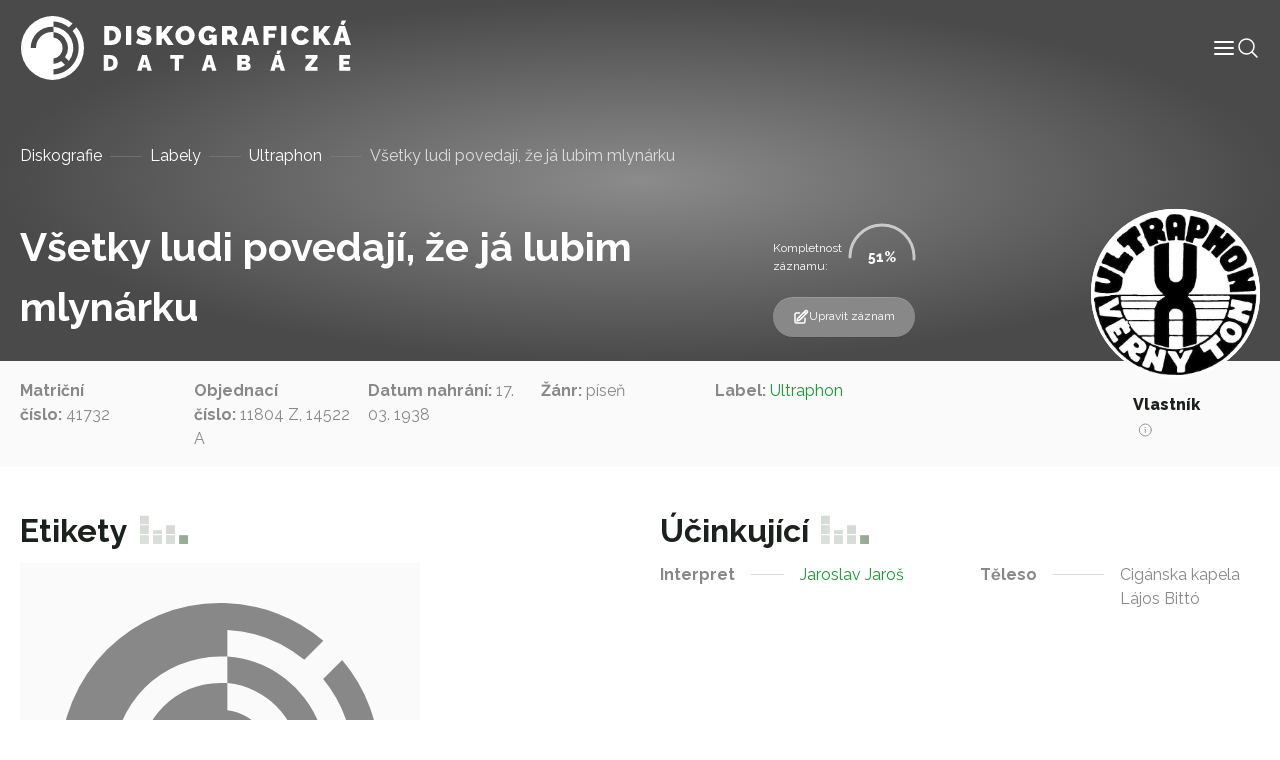

--- FILE ---
content_type: text/html; charset=UTF-8
request_url: https://diskografie.nm.cz/nahravky/vsetky-ludi-povedaji-ze-ja-lubim-mlynarku/
body_size: 9280
content:
<!doctype html>
<html lang="cs">

<head>
	<meta charset="UTF-8">
	<meta name="viewport" content="width=device-width, initial-scale=1, shrink-to-fit=no">
	<meta http-equiv="X-UA-Compatible" content="IE=edge">
	<link rel="profile" href="https://gmpg.org/xfn/11">
  <!-- Google tag (gtag.js) -->
  <script async src="https://www.googletagmanager.com/gtag/js?id=G-C3H4XWLWKP"></script>
  <script>
    window.dataLayer = window.dataLayer || [];
    function gtag(){dataLayer.push(arguments);}
    gtag('js', new Date());

    gtag('config', 'G-C3H4XWLWKP');
  </script>
	<meta name='robots' content='index, follow, max-image-preview:large, max-snippet:-1, max-video-preview:-1' />

	<!-- This site is optimized with the Yoast SEO plugin v19.6.1 - https://yoast.com/wordpress/plugins/seo/ -->
	<title>Všetky ludi povedají, že já lubim mlynárku - Diskografická databáze</title>
	<link rel="canonical" href="https://diskografie.nm.cz/nahravky/vsetky-ludi-povedaji-ze-ja-lubim-mlynarku/" />
	<meta property="og:locale" content="cs_CZ" />
	<meta property="og:type" content="article" />
	<meta property="og:title" content="Všetky ludi povedají, že já lubim mlynárku - Diskografická databáze" />
	<meta property="og:url" content="https://diskografie.nm.cz/nahravky/vsetky-ludi-povedaji-ze-ja-lubim-mlynarku/" />
	<meta property="og:site_name" content="Diskografická databáze" />
	<meta property="article:modified_time" content="2022-12-09T13:10:37+00:00" />
	<meta name="twitter:card" content="summary_large_image" />
	<script type="application/ld+json" class="yoast-schema-graph">{"@context":"https://schema.org","@graph":[{"@type":"WebPage","@id":"https://diskografie.nm.cz/nahravky/vsetky-ludi-povedaji-ze-ja-lubim-mlynarku/","url":"https://diskografie.nm.cz/nahravky/vsetky-ludi-povedaji-ze-ja-lubim-mlynarku/","name":"Všetky ludi povedají, že já lubim mlynárku - Diskografická databáze","isPartOf":{"@id":"https://diskografie.nm.cz/#website"},"datePublished":"2022-12-09T09:29:30+00:00","dateModified":"2022-12-09T13:10:37+00:00","breadcrumb":{"@id":"https://diskografie.nm.cz/nahravky/vsetky-ludi-povedaji-ze-ja-lubim-mlynarku/#breadcrumb"},"inLanguage":"cs","potentialAction":[{"@type":"ReadAction","target":["https://diskografie.nm.cz/nahravky/vsetky-ludi-povedaji-ze-ja-lubim-mlynarku/"]}]},{"@type":"BreadcrumbList","@id":"https://diskografie.nm.cz/nahravky/vsetky-ludi-povedaji-ze-ja-lubim-mlynarku/#breadcrumb","itemListElement":[{"@type":"ListItem","position":1,"name":"Diskografie","item":"https://diskografie.nm.cz/"},{"@type":"ListItem","position":2,"name":"Labely","item":"https://diskografie.nm.cz/labely/"},{"@type":"ListItem","position":3,"name":"Ultraphon","item":"https://diskografie.nm.cz/labely/ultraphon/"},{"@type":"ListItem","position":4,"name":"Všetky ludi povedají, že já lubim mlynárku"}]},{"@type":"WebSite","@id":"https://diskografie.nm.cz/#website","url":"https://diskografie.nm.cz/","name":"Diskografická databáze","description":"","publisher":{"@id":"https://diskografie.nm.cz/#organization"},"potentialAction":[{"@type":"SearchAction","target":{"@type":"EntryPoint","urlTemplate":"https://diskografie.nm.cz/?s={search_term_string}"},"query-input":"required name=search_term_string"}],"inLanguage":"cs"},{"@type":"Organization","@id":"https://diskografie.nm.cz/#organization","name":"Diskografická databáze","url":"https://diskografie.nm.cz/","sameAs":[],"logo":{"@type":"ImageObject","inLanguage":"cs","@id":"https://diskografie.nm.cz/#/schema/logo/image/","url":"https://diskografie.nm.cz/wp-content/uploads/2022/10/nddb-logo.svg","contentUrl":"https://diskografie.nm.cz/wp-content/uploads/2022/10/nddb-logo.svg","caption":"Diskografická databáze"},"image":{"@id":"https://diskografie.nm.cz/#/schema/logo/image/"}}]}</script>
	<!-- / Yoast SEO plugin. -->


<link rel='dns-prefetch' href='//fonts.googleapis.com' />
<link rel="alternate" type="application/rss+xml" title="Diskografická databáze &raquo; RSS zdroj" href="https://diskografie.nm.cz/feed/" />
<link rel="alternate" type="application/rss+xml" title="Diskografická databáze &raquo; RSS komentářů" href="https://diskografie.nm.cz/comments/feed/" />
<link rel="preconnect" href="https://fonts.googleapis.com">
<link rel="preconnect" href="https://fonts.gstatic.com" crossorigin>
<style id='wp-img-auto-sizes-contain-inline-css' type='text/css'>
img:is([sizes=auto i],[sizes^="auto," i]){contain-intrinsic-size:3000px 1500px}
/*# sourceURL=wp-img-auto-sizes-contain-inline-css */
</style>
<style id='classic-theme-styles-inline-css' type='text/css'>
/*! This file is auto-generated */
.wp-block-button__link{color:#fff;background-color:#32373c;border-radius:9999px;box-shadow:none;text-decoration:none;padding:calc(.667em + 2px) calc(1.333em + 2px);font-size:1.125em}.wp-block-file__button{background:#32373c;color:#fff;text-decoration:none}
/*# sourceURL=/wp-includes/css/classic-themes.min.css */
</style>
<link rel='stylesheet' id='google-fonts-css' href='//fonts.googleapis.com/css2?family=Raleway%3Awght%40400%3B500%3B600%3B700%3B800&#038;display=swap&#038;ver=0.10' type='text/css' media='all' />
<link rel='stylesheet' id='nddb-styles-css' href='https://diskografie.nm.cz/wp-content/themes/nddb/dist/css/style.min.css?ver=0.10' type='text/css' media='all' />
<link rel="icon" href="https://diskografie.nm.cz/wp-content/uploads/2022/11/cropped-favicon-32x32.png" sizes="32x32" />
<link rel="icon" href="https://diskografie.nm.cz/wp-content/uploads/2022/11/cropped-favicon-192x192.png" sizes="192x192" />
<link rel="apple-touch-icon" href="https://diskografie.nm.cz/wp-content/uploads/2022/11/cropped-favicon-180x180.png" />
<meta name="msapplication-TileImage" content="https://diskografie.nm.cz/wp-content/uploads/2022/11/cropped-favicon-270x270.png" />
<style id='global-styles-inline-css' type='text/css'>
:root{--wp--preset--aspect-ratio--square: 1;--wp--preset--aspect-ratio--4-3: 4/3;--wp--preset--aspect-ratio--3-4: 3/4;--wp--preset--aspect-ratio--3-2: 3/2;--wp--preset--aspect-ratio--2-3: 2/3;--wp--preset--aspect-ratio--16-9: 16/9;--wp--preset--aspect-ratio--9-16: 9/16;--wp--preset--color--black: #000000;--wp--preset--color--cyan-bluish-gray: #abb8c3;--wp--preset--color--white: #ffffff;--wp--preset--color--pale-pink: #f78da7;--wp--preset--color--vivid-red: #cf2e2e;--wp--preset--color--luminous-vivid-orange: #ff6900;--wp--preset--color--luminous-vivid-amber: #fcb900;--wp--preset--color--light-green-cyan: #7bdcb5;--wp--preset--color--vivid-green-cyan: #00d084;--wp--preset--color--pale-cyan-blue: #8ed1fc;--wp--preset--color--vivid-cyan-blue: #0693e3;--wp--preset--color--vivid-purple: #9b51e0;--wp--preset--gradient--vivid-cyan-blue-to-vivid-purple: linear-gradient(135deg,rgb(6,147,227) 0%,rgb(155,81,224) 100%);--wp--preset--gradient--light-green-cyan-to-vivid-green-cyan: linear-gradient(135deg,rgb(122,220,180) 0%,rgb(0,208,130) 100%);--wp--preset--gradient--luminous-vivid-amber-to-luminous-vivid-orange: linear-gradient(135deg,rgb(252,185,0) 0%,rgb(255,105,0) 100%);--wp--preset--gradient--luminous-vivid-orange-to-vivid-red: linear-gradient(135deg,rgb(255,105,0) 0%,rgb(207,46,46) 100%);--wp--preset--gradient--very-light-gray-to-cyan-bluish-gray: linear-gradient(135deg,rgb(238,238,238) 0%,rgb(169,184,195) 100%);--wp--preset--gradient--cool-to-warm-spectrum: linear-gradient(135deg,rgb(74,234,220) 0%,rgb(151,120,209) 20%,rgb(207,42,186) 40%,rgb(238,44,130) 60%,rgb(251,105,98) 80%,rgb(254,248,76) 100%);--wp--preset--gradient--blush-light-purple: linear-gradient(135deg,rgb(255,206,236) 0%,rgb(152,150,240) 100%);--wp--preset--gradient--blush-bordeaux: linear-gradient(135deg,rgb(254,205,165) 0%,rgb(254,45,45) 50%,rgb(107,0,62) 100%);--wp--preset--gradient--luminous-dusk: linear-gradient(135deg,rgb(255,203,112) 0%,rgb(199,81,192) 50%,rgb(65,88,208) 100%);--wp--preset--gradient--pale-ocean: linear-gradient(135deg,rgb(255,245,203) 0%,rgb(182,227,212) 50%,rgb(51,167,181) 100%);--wp--preset--gradient--electric-grass: linear-gradient(135deg,rgb(202,248,128) 0%,rgb(113,206,126) 100%);--wp--preset--gradient--midnight: linear-gradient(135deg,rgb(2,3,129) 0%,rgb(40,116,252) 100%);--wp--preset--font-size--small: 13px;--wp--preset--font-size--medium: 20px;--wp--preset--font-size--large: 36px;--wp--preset--font-size--x-large: 42px;--wp--preset--spacing--20: 0.44rem;--wp--preset--spacing--30: 0.67rem;--wp--preset--spacing--40: 1rem;--wp--preset--spacing--50: 1.5rem;--wp--preset--spacing--60: 2.25rem;--wp--preset--spacing--70: 3.38rem;--wp--preset--spacing--80: 5.06rem;--wp--preset--shadow--natural: 6px 6px 9px rgba(0, 0, 0, 0.2);--wp--preset--shadow--deep: 12px 12px 50px rgba(0, 0, 0, 0.4);--wp--preset--shadow--sharp: 6px 6px 0px rgba(0, 0, 0, 0.2);--wp--preset--shadow--outlined: 6px 6px 0px -3px rgb(255, 255, 255), 6px 6px rgb(0, 0, 0);--wp--preset--shadow--crisp: 6px 6px 0px rgb(0, 0, 0);}:where(.is-layout-flex){gap: 0.5em;}:where(.is-layout-grid){gap: 0.5em;}body .is-layout-flex{display: flex;}.is-layout-flex{flex-wrap: wrap;align-items: center;}.is-layout-flex > :is(*, div){margin: 0;}body .is-layout-grid{display: grid;}.is-layout-grid > :is(*, div){margin: 0;}:where(.wp-block-columns.is-layout-flex){gap: 2em;}:where(.wp-block-columns.is-layout-grid){gap: 2em;}:where(.wp-block-post-template.is-layout-flex){gap: 1.25em;}:where(.wp-block-post-template.is-layout-grid){gap: 1.25em;}.has-black-color{color: var(--wp--preset--color--black) !important;}.has-cyan-bluish-gray-color{color: var(--wp--preset--color--cyan-bluish-gray) !important;}.has-white-color{color: var(--wp--preset--color--white) !important;}.has-pale-pink-color{color: var(--wp--preset--color--pale-pink) !important;}.has-vivid-red-color{color: var(--wp--preset--color--vivid-red) !important;}.has-luminous-vivid-orange-color{color: var(--wp--preset--color--luminous-vivid-orange) !important;}.has-luminous-vivid-amber-color{color: var(--wp--preset--color--luminous-vivid-amber) !important;}.has-light-green-cyan-color{color: var(--wp--preset--color--light-green-cyan) !important;}.has-vivid-green-cyan-color{color: var(--wp--preset--color--vivid-green-cyan) !important;}.has-pale-cyan-blue-color{color: var(--wp--preset--color--pale-cyan-blue) !important;}.has-vivid-cyan-blue-color{color: var(--wp--preset--color--vivid-cyan-blue) !important;}.has-vivid-purple-color{color: var(--wp--preset--color--vivid-purple) !important;}.has-black-background-color{background-color: var(--wp--preset--color--black) !important;}.has-cyan-bluish-gray-background-color{background-color: var(--wp--preset--color--cyan-bluish-gray) !important;}.has-white-background-color{background-color: var(--wp--preset--color--white) !important;}.has-pale-pink-background-color{background-color: var(--wp--preset--color--pale-pink) !important;}.has-vivid-red-background-color{background-color: var(--wp--preset--color--vivid-red) !important;}.has-luminous-vivid-orange-background-color{background-color: var(--wp--preset--color--luminous-vivid-orange) !important;}.has-luminous-vivid-amber-background-color{background-color: var(--wp--preset--color--luminous-vivid-amber) !important;}.has-light-green-cyan-background-color{background-color: var(--wp--preset--color--light-green-cyan) !important;}.has-vivid-green-cyan-background-color{background-color: var(--wp--preset--color--vivid-green-cyan) !important;}.has-pale-cyan-blue-background-color{background-color: var(--wp--preset--color--pale-cyan-blue) !important;}.has-vivid-cyan-blue-background-color{background-color: var(--wp--preset--color--vivid-cyan-blue) !important;}.has-vivid-purple-background-color{background-color: var(--wp--preset--color--vivid-purple) !important;}.has-black-border-color{border-color: var(--wp--preset--color--black) !important;}.has-cyan-bluish-gray-border-color{border-color: var(--wp--preset--color--cyan-bluish-gray) !important;}.has-white-border-color{border-color: var(--wp--preset--color--white) !important;}.has-pale-pink-border-color{border-color: var(--wp--preset--color--pale-pink) !important;}.has-vivid-red-border-color{border-color: var(--wp--preset--color--vivid-red) !important;}.has-luminous-vivid-orange-border-color{border-color: var(--wp--preset--color--luminous-vivid-orange) !important;}.has-luminous-vivid-amber-border-color{border-color: var(--wp--preset--color--luminous-vivid-amber) !important;}.has-light-green-cyan-border-color{border-color: var(--wp--preset--color--light-green-cyan) !important;}.has-vivid-green-cyan-border-color{border-color: var(--wp--preset--color--vivid-green-cyan) !important;}.has-pale-cyan-blue-border-color{border-color: var(--wp--preset--color--pale-cyan-blue) !important;}.has-vivid-cyan-blue-border-color{border-color: var(--wp--preset--color--vivid-cyan-blue) !important;}.has-vivid-purple-border-color{border-color: var(--wp--preset--color--vivid-purple) !important;}.has-vivid-cyan-blue-to-vivid-purple-gradient-background{background: var(--wp--preset--gradient--vivid-cyan-blue-to-vivid-purple) !important;}.has-light-green-cyan-to-vivid-green-cyan-gradient-background{background: var(--wp--preset--gradient--light-green-cyan-to-vivid-green-cyan) !important;}.has-luminous-vivid-amber-to-luminous-vivid-orange-gradient-background{background: var(--wp--preset--gradient--luminous-vivid-amber-to-luminous-vivid-orange) !important;}.has-luminous-vivid-orange-to-vivid-red-gradient-background{background: var(--wp--preset--gradient--luminous-vivid-orange-to-vivid-red) !important;}.has-very-light-gray-to-cyan-bluish-gray-gradient-background{background: var(--wp--preset--gradient--very-light-gray-to-cyan-bluish-gray) !important;}.has-cool-to-warm-spectrum-gradient-background{background: var(--wp--preset--gradient--cool-to-warm-spectrum) !important;}.has-blush-light-purple-gradient-background{background: var(--wp--preset--gradient--blush-light-purple) !important;}.has-blush-bordeaux-gradient-background{background: var(--wp--preset--gradient--blush-bordeaux) !important;}.has-luminous-dusk-gradient-background{background: var(--wp--preset--gradient--luminous-dusk) !important;}.has-pale-ocean-gradient-background{background: var(--wp--preset--gradient--pale-ocean) !important;}.has-electric-grass-gradient-background{background: var(--wp--preset--gradient--electric-grass) !important;}.has-midnight-gradient-background{background: var(--wp--preset--gradient--midnight) !important;}.has-small-font-size{font-size: var(--wp--preset--font-size--small) !important;}.has-medium-font-size{font-size: var(--wp--preset--font-size--medium) !important;}.has-large-font-size{font-size: var(--wp--preset--font-size--large) !important;}.has-x-large-font-size{font-size: var(--wp--preset--font-size--x-large) !important;}
/*# sourceURL=global-styles-inline-css */
</style>
</head>

<body class="wp-singular nahravky-template-default single single-nahravky postid-23781 wp-custom-logo wp-theme-nddb"> 

<div id="site-wrapper" class="d-flex flex-column min-vh-100">

	<header class="compensate-for-scrollbar" data-header>

		<nav class="container-xxl position-relative d-flex align-items-center justify-content-between gap-3 gap-lg-0">

	<a href="https://diskografie.nm.cz/" class="custom-logo-link" rel="home"><img src="https://diskografie.nm.cz/wp-content/uploads/2022/10/nddb-logo.svg" class="custom-logo" alt="Diskografická databáze" decoding="async" /></a>
	<div class="header-content-wrapper">
		<div class="header-content d-flex flex-wrap align-items-center gap-6">
			<div class="menu-wrapper" data-menu>
				<ul id="menu-hlavni-menu" class="menu">        
        <li class="menu-item menu-item-type-post_type menu-item-object-page top-level">

        <a class="menu-link" title="Informace" href="https://diskografie.nm.cz/o-projektu/">
            <span class="menu-text">
                Informace            </span>
            
            
        </a>

        </li>
        
        <li class="menu-item menu-item-type-post_type_archive menu-item-object-labely top-level">

        <a class="menu-link" title="Labely" href="https://diskografie.nm.cz/labely/">
            <span class="menu-text">
                Labely            </span>
            
            
        </a>

        </li>
        
        <li class="menu-item menu-item-type-post_type_archive menu-item-object-diskografie top-level">

        <a class="menu-link" title="Diskografie" href="https://diskografie.nm.cz/diskografie/">
            <span class="menu-text">
                Diskografie            </span>
            
            
        </a>

        </li>
        
        <li class="menu-item menu-item-type-post_type_archive menu-item-object-slovnik-pojmu top-level">

        <a class="menu-link" title="Slovník pojmů" href="https://diskografie.nm.cz/slovnik-pojmu/">
            <span class="menu-text">
                Slovník pojmů            </span>
            
            
        </a>

        </li>
        
        <li class="menu-item menu-item-type-post_type_archive menu-item-object-osoby top-level">

        <a class="menu-link" title="Osoby" href="https://diskografie.nm.cz/osoby/">
            <span class="menu-text">
                Osoby            </span>
            
            
        </a>

        </li>
        
        <li class="menu-item menu-item-type-post_type menu-item-object-page top-level">

        <a class="menu-link" title="Kontakt" href="https://diskografie.nm.cz/kontakt/">
            <span class="menu-text">
                Kontakt            </span>
            
            
        </a>

        </li>
</ul>
				<!-- <div class="menu-mobile-buttons">
					<a href="#" role="button">
						<i data-feather="shopping-bag" stroke-width="1"></i>
						E-shop					</a>
					<a href="#section-contact-form" role="button" data-menu-mobile-close>
						<i data-feather="send" stroke-width="1"></i>
						Kontaktujte nás					</a>
				</div> -->

			</div>

			<div class="header-icons d-flex flex-wrap gap-4">
				<div class="menu-mobile-toggle" role="button" tabindex="0" data-menu-mobile-toggle>
					<svg xmlns="http://www.w3.org/2000/svg" width="24" height="24" viewBox="0 0 24 24" fill="none" stroke="currentColor" stroke-width="2" stroke-linecap="round" stroke-linejoin="round" class="feather feather-menu" data-menu-mobile-toggle="">
    <line x1="3" y1="12" x2="21" y2="12"></line>
    <line x1="3" y1="6" x2="21" y2="6"></line>
    <line x1="3" y1="18" x2="21" y2="18"></line>
</svg>				</div>
				<div class="header-search-button icon-lg" tabindex="0" data-toggle-header-search>
					<svg xmlns="http://www.w3.org/2000/svg" fill="none" viewBox="0 0 24 24" stroke-width="1.5" stroke="currentColor">
						<path stroke-linecap="round" stroke-linejoin="round" d="M21 21l-5.197-5.197m0 0A7.5 7.5 0 105.196 5.196a7.5 7.5 0 0010.607 10.607z" />
					</svg>
				</div>
			</div>
		</div>
		
		<div class="header-search" tabindex="-1" data-header-search>
			
<form class="header-search search d-flex flex-grow-1 gap-4 gap-lg-6" action="https://diskografie.nm.cz" method="get" data-search>

	<div class="d-flex flex-grow-1">

		<input class="form-control" type="search" tabindex="-1" placeholder="Vyhledat"
			aria-label="Vyhledat" name="s">

		<button type="submit" aria-label="Vyhledat" disabled>
			<svg xmlns="http://www.w3.org/2000/svg" fill="none" viewBox="0 0 24 24" stroke-width="1.5" stroke="currentColor" class="icon-md">
					<path stroke-linecap="round" stroke-linejoin="round" d="M21 21l-5.197-5.197m0 0A7.5 7.5 0 105.196 5.196a7.5 7.5 0 0010.607 10.607z" />
			</svg>
		</button>
		
	</div>

	<div class="search-close-button" data-toggle-header-search tabindex="-1">
		<svg xmlns="http://www.w3.org/2000/svg" fill="none" viewBox="0 0 24 24" stroke-width="1.5" stroke="currentColor" class="icon-xl">
			<path stroke-linecap="round" stroke-linejoin="round" d="M6 18L18 6M6 6l12 12" />
		</svg>
	</div>

</form>
		</div>
		
	</div>

</nav>

	</header> <!-- #header-wrapper -->

	<div id="page-wrapper" class="flex-grow-1">

<main id="content">

		
			<section id="section-page-intro">

    
<div class="page-intro pt-12 mb-0">
	<!-- <img class="is-background" src="https://diskografie.nm.cz/wp-content/uploads/2022/10/vinyly-diskografie.jpg" alt="" loading="lazy" /> -->
	<div class="container">
		<div class="row justify-content-between">
			<nav class="breadcrumb mt-3"><span><span><a href="https://diskografie.nm.cz/">Diskografie</a>  <span><a href="https://diskografie.nm.cz/labely/">Labely</a>  <span><a href="https://diskografie.nm.cz/labely/ultraphon/">Ultraphon</a>  <span class="breadcrumb_last" aria-current="page">Všetky ludi povedají, že já lubim mlynárku</span></span></span></span></span></nav>			<div class="col-10 col-lg-10 d-flex flex-column align-items-start flex-lg-row align-items-lg-end gap-2 gap-lg-8 mb-4">
				<div>
															<h1 class="display-4 text-white mb-0" id="nazev_zaznamu_val">Všetky ludi povedají, že já lubim mlynárku</h1>
									</div>
				<div class="d-flex flex-wrap align-items-center gap-6">
											<div class="record-progress d-flex flex-wrap align-items-center gap-2" data-progress="51" data-record-progress>
							<span class="t5 text-off-white w-min">Kompletnost záznamu:</span>
							<div class="progress-circle">
								<span class="progress-number" data-progress-number>51</span>
																<svg
								class="progress-ring"
								width="80"
								height="80">
									<circle
									class="progress-ring"
									stroke="currentColor"
									stroke-width="3"
									fill="none"
									r="32"
									cx="40"
									cy="40"
									stroke-dasharray="201.06 201.06"
									stroke-dashoffset="201.06"
									/>
								</svg>
							</div>
						</div>
																<a class="record-edit-btn btn btn-sm" data-bs-toggle="modal" data-bs-target="#contactForm">
							<svg xmlns="http://www.w3.org/2000/svg" fill="none" viewBox="0 0 24 24" stroke-width="1.5" stroke="currentColor" class="icon-md">
								<path stroke-linecap="round" stroke-linejoin="round" d="M16.862 4.487l1.687-1.688a1.875 1.875 0 112.652 2.652L10.582 16.07a4.5 4.5 0 01-1.897 1.13L6 18l.8-2.685a4.5 4.5 0 011.13-1.897l8.932-8.931zm0 0L19.5 7.125M18 14v4.75A2.25 2.25 0 0115.75 21H5.25A2.25 2.25 0 013 18.75V8.25A2.25 2.25 0 015.25 6H10" />
							</svg>
							Upravit záznam						</a>
						<div class="modal fade" id="contactForm" tabindex="-1" aria-labelledby="contactFormLabel" aria-hidden="true">
							<div class="modal-dialog modal-lg">
								<div class="modal-content">
									<div class="modal-header">
										<h2 class="modal-title h4" id="contactFormLabel">Navrhnout úpravu záznamu</h5>
										<button type="button" class="btn-close" data-bs-dismiss="modal" aria-label="Close">
            								<svg xmlns="http://www.w3.org/2000/svg" fill="none" viewBox="0 0 24 24" stroke-width="1.5" stroke="currentColor">
  <path stroke-linecap="round" stroke-linejoin="round" d="M6 18L18 6M6 6l12 12" />
</svg>
										</button>
									</div>
									<div class="modal-body overflow-hidden pt-0">
										
<script>
// Translatable error messages
const formMessages = {
    successfulSubmit: 'Zpráva byla úspěšně odeslána.', 
    errorSubmit: 'Před odesláním formuláře opravte chyby.', 
    required: {
        default: 'Toto pole je povinné.',
        select: 'Výběr je povinný.',
        email: 'E-mail je povinný.',
        tel: 'Telefon je povinný.',
        textarea: 'Zpráva je povinná.',
        gdpr: 'Souhlas je povinný.',
        file: 'Soubor je povinný.'
    },
    email: 'E-mail nemá správný tvar.',
};
</script>


<form class="contact-form" data-has-validation>
    <div class="form-fields z-0 mt-6">
                    <div class="field row-cols-2"  data-required data-type="text"   data-field>
    <input type="text"  id="name" name="name" data-required aria-required="true"  placeholder=" "></input>

    
            <label for="name">Vaše jméno</label>
    
    
    
            </div>
                    <div class="field row-cols-2"  data-required data-type="email"   data-field>
    <input type="email"  id="email" name="email" data-required aria-required="true"  placeholder=" "></input>

    
            <label for="email">Váš e-mail</label>
    
    
    
            </div>
                    <div class="field full-width"  data-required data-type="text"   data-field>
    <input type="text"  id="nazev_zaznamu" name="nazev_zaznamu" data-required aria-required="true"  placeholder=" "></input>

    
            <label for="nazev_zaznamu">Název záznamu</label>
    
    
    
            </div>
                    <div class="field row-cols-2"   data-type="text"   data-field>
    <input type="text"  id="podtitul" name="podtitul"   placeholder=" "></input>

    
            <label for="podtitul">Podtitul</label>
    
    
    
            </div>
                    <div class="field row-cols-2"   data-type="text"   data-field>
    <input type="text"  id="zanr" name="zanr"   placeholder=" "></input>

    
            <label for="zanr">Žánr</label>
    
    
    
            </div>
                    <div class="field row-cols-2"   data-type="text"   data-field>
    <input type="text"  id="matricni_cislo" name="matricni_cislo"   placeholder=" "></input>

    
            <label for="matricni_cislo">Matriční číslo</label>
    
    
    
            </div>
                    <div class="field row-cols-2"   data-type="text"   data-field>
    <input type="text"  id="objednaci_cislo" name="objednaci_cislo"   placeholder=" "></input>

    
            <label for="objednaci_cislo">Objednací číslo</label>
    
    
    
            </div>
                    <div class="field row-cols-2"   data-type="text"   data-field>
    <input type="text"  id="label" name="label"   placeholder=" "></input>

    
            <label for="label">Label</label>
    
    
    
            </div>
                    <div class="field row-cols-2"   data-type="text"   data-field>
    <input type="text"  id="reedice" name="reedice"   placeholder=" "></input>

    
            <label for="reedice">Reedice</label>
    
    
    
            </div>
                    <div class="field row-cols-2"   data-type="text"   data-field>
    <input type="text"  id="typ_nosice" name="typ_nosice"   placeholder=" "></input>

    
            <label for="typ_nosice">Typ nosiče</label>
    
    
    
            </div>
                    <div class="field row-cols-2"   data-type="text"   data-field>
    <input type="text"  id="fyzicke_parametry" name="fyzicke_parametry"   placeholder=" "></input>

    
            <label for="fyzicke_parametry">Fyzické parametry</label>
    
    
    
            </div>
                    <div class="field row-cols-2"   data-type="text"   data-field>
    <input type="text"  id="misto_vydani" name="misto_vydani"   placeholder=" "></input>

    
            <label for="misto_vydani">Místo vydání</label>
    
    
    
            </div>
                    <div class="field row-cols-2"   data-type="text"   data-field>
    <input type="text"  id="datum_vydani" name="datum_vydani"   placeholder=" "></input>

    
            <label for="datum_vydani">Datum vydání</label>
    
    
    
            </div>
                    <div class="field row-cols-2"   data-type="text"   data-field>
    <input type="text"  id="vlastnik_nahravky" name="vlastnik_nahravky"   placeholder=" "></input>

    
            <label for="vlastnik_nahravky">Vlastník nahrávky</label>
    
    
    
            </div>
                    <div class="field row-cols-2"   data-type="text"   data-field>
    <input type="text"  id="dedikace" name="dedikace"   placeholder=" "></input>

    
            <label for="dedikace">Dedikace</label>
    
    
    
            </div>
                    <div class="field row-cols-2"   data-type="text"   data-field>
    <input type="text"  id="autor" name="autor"   placeholder=" "></input>

    
            <label for="autor">Autor</label>
    
    
    
            </div>
                    <div class="field row-cols-2"   data-type="text"   data-field>
    <input type="text"  id="hudba" name="hudba"   placeholder=" "></input>

    
            <label for="hudba">Hudba</label>
    
    
    
            </div>
                    <div class="field row-cols-2"   data-type="text"   data-field>
    <input type="text"  id="dirigent" name="dirigent"   placeholder=" "></input>

    
            <label for="dirigent">Dirigent</label>
    
    
    
            </div>
                    <div class="field row-cols-2"   data-type="text"   data-field>
    <input type="text"  id="interpret" name="interpret"   placeholder=" "></input>

    
            <label for="interpret">Interpret</label>
    
    
    
            </div>
                    <div class="field row-cols-2"   data-type="text"   data-field>
    <input type="text"  id="nastroje_hlasy" name="nastroje_hlasy"   placeholder=" "></input>

    
            <label for="nastroje_hlasy">Nástroje/hlasy</label>
    
    
    
            </div>
                    <div class="field row-cols-2"   data-type="text"   data-field>
    <input type="text"  id="teleso" name="teleso"   placeholder=" "></input>

    
            <label for="teleso">Těleso</label>
    
    
    
            </div>
                <div class="field full-width">
        <label>Etiketa</label>
        </div>
        <div class="field full-width">
        <input type="file" id="etiketa" name="etiketa" placeholder=" ">
        </div>
    </div>
    <div class="d-flex flex-wrap justify-content-between align-items-center w-100 mt-4 gap-4">
        <div class="field"  data-required data-type="checkbox"   data-field>
    <input type="checkbox"  id="gdpr" name="gdpr" data-required aria-required="true"  value='gdpr'placeholder=" "></input>

            <div class="check">
            <svg xmlns="http://www.w3.org/2000/svg" viewBox="0 0 17 12" fill="none" stroke="currentColor" stroke-linecap="round" stroke-linejoin="round">
  <path d="m16.5.5-11 11-5-5"/>
</svg>        </div>
    
            <label for="gdpr">Souhlasím s podmínkami <a class="body-link" href="" target="_blank"> ochrany osobních údajů.</a></label>
    
    
    
            </div>
        <button class="btn btn-primary">
            Odeslat formulář            <svg xmlns="http://www.w3.org/2000/svg" width="12px" height="24px" viewBox="0 0 12 24" fill="none" stroke="currentColor" stroke-width="1" stroke-linecap="round" stroke-linejoin="round">
    <polyline points="0,24 12,12 0,0 "></polyline>
</svg>        </button>
    </div>
    <div class="form-loader" data-form-loader>
        <div class="form-spinner d-flex justify-content-center align-items-center flex-grow-1" data-form-spinner>
            <svg viewBox="24 24 48 48">
                <circle cx="48" cy="48" r="20" fill="none" stroke-width="2" stroke-linecap="round" stroke-miterlimit="10" />
            </svg>
        </div>
        <div class="form-check d-flex justify-content-center align-items-center flex-grow-1">
            <svg viewBox="0 0 24 24" width="24" height="24" stroke="currentColor" stroke-width="2"
                fill="none" stroke-linecap="round" stroke-linejoin="round">
                <polyline stroke-dashoffset="-64" stroke-dasharray="64" points="20 6 9 17 4 12">
                </polyline>
            </svg>
        </div>
        <div class="form-x d-flex justify-content-center align-items-center flex-grow-1">
            <svg viewBox="0 0 24 24" width="24" height="24" stroke="currentColor" stroke-width="2" fill="none" stroke-linecap="round" stroke-linejoin="round">
                <line stroke-dashoffset="-64" stroke-dasharray="64" x1="18" y1="6" x2="6" y2="18"></line>
                <line stroke-dashoffset="64" stroke-dasharray="64" x1="6" y1="6" x2="18" y2="18"></line>
            </svg>
        </div>
    </div>
</form>
<script src="https://cdnjs.cloudflare.com/ajax/libs/jquery/3.6.2/jquery.min.js" integrity="sha512-tWHlutFnuG0C6nQRlpvrEhE4QpkG1nn2MOUMWmUeRePl4e3Aki0VB6W1v3oLjFtd0hVOtRQ9PHpSfN6u6/QXkQ==" crossorigin="anonymous" referrerpolicy="no-referrer"></script>
<script>
jQuery(document).ready(function() {
    jQuery("#name").val(jQuery("#name_val").text());jQuery("#email").val(jQuery("#email_val").text());jQuery("#nazev_zaznamu").val(jQuery("#nazev_zaznamu_val").text());jQuery("#podtitul").val(jQuery("#podtitul_val").text());jQuery("#zanr").val(jQuery("#zanr_val").text());jQuery("#matricni_cislo").val(jQuery("#matricni_cislo_val").text());jQuery("#objednaci_cislo").val(jQuery("#objednaci_cislo_val").text());jQuery("#label").val(jQuery("#label_val").text());jQuery("#reedice").val(jQuery("#reedice_val").text());jQuery("#typ_nosice").val(jQuery("#typ_nosice_val").text());jQuery("#fyzicke_parametry").val(jQuery("#fyzicke_parametry_val").text());jQuery("#misto_vydani").val(jQuery("#misto_vydani_val").text());jQuery("#datum_vydani").val(jQuery("#datum_vydani_val").text());jQuery("#vlastnik_nahravky").val(jQuery("#vlastnik_nahravky_val").text());jQuery("#dedikace").val(jQuery("#dedikace_val").text());jQuery("#autor").val(jQuery("#autor_val").text());jQuery("#hudba").val(jQuery("#hudba_val").text());jQuery("#dirigent").val(jQuery("#dirigent_val").text());jQuery("#interpret").val(jQuery("#interpret_val").text());jQuery("#nastroje_hlasy").val(jQuery("#nastroje_hlasy_val").text());jQuery("#teleso").val(jQuery("#teleso_val").text());});
</script>									</div>
								</div>
							</div>
						</div>
									</div>
			</div>
							<div class="col-2 d-flex flex-col align-items-lg-end justify-content-start justify-content-lg-end ps-0 ps-lg-4 z-10">
					<div class="position-relative">
						<div class="page-intro-gallery d-flex">
																																		<a class="gallery-image" href="https://diskografie.nm.cz/wp-content/uploads/2022/09/L-219041-1430381459-6400-1.jpg" data-fancybox="gallery" data-caption="Logo Ultraphonu">
											<img width="480" height="478" src="https://diskografie.nm.cz/wp-content/uploads/2022/09/L-219041-1430381459-6400-1.jpg" class="attachment-full size-full" alt="" decoding="async" fetchpriority="high" srcset="https://diskografie.nm.cz/wp-content/uploads/2022/09/L-219041-1430381459-6400-1.jpg 480w, https://diskografie.nm.cz/wp-content/uploads/2022/09/L-219041-1430381459-6400-1-300x300.jpg 300w, https://diskografie.nm.cz/wp-content/uploads/2022/09/L-219041-1430381459-6400-1-150x150.jpg 150w" sizes="(max-width: 480px) 100vw, 480px" />										</a>
																														</div>
													<div class="record-owner d-none d-lg-block" data-tooltip data-tippy-content="Záznam zpracoval Gabriel Gössel" data-tippy-placement="bottom">Vlastník</div>
											</div>
				</div>
					</div>
	</div>
</div>

</section>

<section id="section-record-bar">

    
<div class="record-bar bar bg-light z-0">
    <div class="container">
        <div class="row">
                        <div class="col-lg-10 data-grid-6 data-grid py-3">
                                    <span >
                        <b>Matriční číslo:&nbsp;</b><span id="matricni_cislo_val">41732</span>
                    </span>
                                                    <span >
                        <b>Objednací číslo:&nbsp;</b><span id="objednaci_cislo_val">11804 Z, 14522 A</span>
                    </span>
                                                                    <span >
                        <b>Datum nahrání:&nbsp;</b><span id="datum_vydani_val">17. 03. 1938</span>
                    </span>
                                                                    <span >
                        <b>Žánr:&nbsp;</b><span class="t3 text-light-gray mb-0 mt-1"><span id="zanr_val">píseň</span></span>
                    </span>
                                                    <span >
                        <b>Label:&nbsp;</b><span id="label_val"><a href="https://diskografie.nm.cz/labely/ultraphon/">Ultraphon</a></span>
                    </span>
                                                                                    <span class="d-block d-lg-none" >
                        <b>Vlastník:&nbsp;</b><span id="vlastnik_nahravky_val">Záznam zpracoval Gabriel Gössel</span>
                    </span>
                            </div>
        </div>
    </div>
</div>
</section>

<section id="section-record-content">

    
<div class="container py-6">
    <div class="row gy-8">
        <div class="col-lg-6">
            <div class="position-relative">
                <h2>Etikety</h2>
                <div class="record-gallery-wrapper">
                    <div class="record-gallery d-inline-flex">
                                                    <div class="placeholder-image">
                                <svg xmlns="http://www.w3.org/2000/svg" viewBox="0 0 48 48">
  <path fill="currentColor" d="M44 24a19.94 19.94 0 0 1-4.73 12.91 20.23 20.23 0 0 1-2.36 2.36A20 20 0 0 1 24.59 44H24a20 20 0 0 1 0-40h.58a20 20 0 0 1 12.33 4.73l-2.37 2.37a16.59 16.59 0 0 0-9.62-3.74v3.34H24A13.35 13.35 0 0 0 10.67 24H14a10 10 0 0 1 10-10h.92v-3.3a13.29 13.29 0 0 1 7.25 2.77 13.52 13.52 0 0 1 2.36 2.36 13.32 13.32 0 0 1 0 16.34l-2.38-2.38a10 10 0 0 0 0-11.58 10.17 10.17 0 0 0-2.36-2.36A9.94 9.94 0 0 0 24.92 14v3.4a6.66 6.66 0 0 1 0 13.2V34a9.94 9.94 0 0 0 4.87-1.81l2.38 2.38a13.29 13.29 0 0 1-7.25 2.77v3.34a16.59 16.59 0 0 0 9.62-3.74 17.54 17.54 0 0 0 2.36-2.36 16.62 16.62 0 0 0 0-21.08l2.37-2.37A19.94 19.94 0 0 1 44 24Z"/>
</svg>                            </div>
                                            </div>
                </div>
            </div>
        </div>
                    <div class="col-lg-6">
                <h2>Účinkující</h2>
                <div class="record-roles row gy-3">
                                                                        <span class="record-role col-lg-6">
                                <b class="record-role-title">
                                    <span class="d-inline-flex align-items-center" >Interpret</span>
                                </b>
                                <span class="record-role-people" id="interpret_val"><a href="https://diskografie.nm.cz/osoby/jaroslav-jaros/">Jaroslav Jaroš</a>                                </span>
                            </span>
                                                                                        <span class="record-role col-lg-6">
                            <b class="record-role-title">
                                <span class="d-inline-flex align-items-center" >Těleso</span>
                            </b>
                            <span class="record-role-people" id="teleso_val">Cigánska kapela Lájos Bittó</span>
                        </span>
                                    </div>
                
                        
            </div>
                            <div class="col-lg-6">
                <h2>Poznámky</h2>
                <p>lidová píseň<br></p>
            </div>
                                    <div class="col-lg-6">
                <h2>Další informace</h2>
                <div class="record-information">
                                            <span >
                            <b>Typ nosiče:&nbsp;</b><span class="t3 text-light-gray mb-0 mt-1" id="typ_nosice_val"><span>standardní gramofonová deska</span></span>
                        </span>
                                                                                                </div>
            </div>
                
        
                
                
    </div>
</div>
</section>

  
	
</main> <!-- #content -->

	</div> <!-- #page-wrapper -->

	<footer id="footer-wrapper" class="bg-dark text-light">

		<div id="footer-simple" class="py-4">
			   
	<div class="container d-flex flex-column align-items-center">
			   
		<ul id="menu-hlavni-menu-1" class="menu mb-6">        
        <li class="menu-item menu-item-type-post_type menu-item-object-page top-level">

        <a class="menu-link" title="Informace" href="https://diskografie.nm.cz/o-projektu/">
            <span class="menu-text">
                Informace            </span>
            
            
        </a>

        </li>
        
        <li class="menu-item menu-item-type-post_type_archive menu-item-object-labely top-level">

        <a class="menu-link" title="Labely" href="https://diskografie.nm.cz/labely/">
            <span class="menu-text">
                Labely            </span>
            
            
        </a>

        </li>
        
        <li class="menu-item menu-item-type-post_type_archive menu-item-object-diskografie top-level">

        <a class="menu-link" title="Diskografie" href="https://diskografie.nm.cz/diskografie/">
            <span class="menu-text">
                Diskografie            </span>
            
            
        </a>

        </li>
        
        <li class="menu-item menu-item-type-post_type_archive menu-item-object-slovnik-pojmu top-level">

        <a class="menu-link" title="Slovník pojmů" href="https://diskografie.nm.cz/slovnik-pojmu/">
            <span class="menu-text">
                Slovník pojmů            </span>
            
            
        </a>

        </li>
        
        <li class="menu-item menu-item-type-post_type_archive menu-item-object-osoby top-level">

        <a class="menu-link" title="Osoby" href="https://diskografie.nm.cz/osoby/">
            <span class="menu-text">
                Osoby            </span>
            
            
        </a>

        </li>
        
        <li class="menu-item menu-item-type-post_type menu-item-object-page top-level">

        <a class="menu-link" title="Kontakt" href="https://diskografie.nm.cz/kontakt/">
            <span class="menu-text">
                Kontakt            </span>
            
            
        </a>

        </li>
</ul>
		<ul class="socialicons d-flex flex-wrap list-unstyled gap-4 m-0">

	
</ul>

		<p class="t5 text-faded-primary mt-6" style="display: none;">Software Nástroj pro verifikaci diskografických dat byl vyvinut v rámci projektu DG18P02OVV032 Nový fonograf: naslouchejme zvuku historie, který byl financován v rámci Programu na podporu aplikovaného výzkumu a vývoje národní a kulturní identity na léta 2018-2022 (NAKI II).</p>
	</div>
   
</div> <!-- #footer-simple --> 
<div id="footer-copyright" class="copyright-bar py-4">
			   
	<div class="container d-flex justify-content-center">

		<span id="nddb-signature" class="t4 text-gray">
			© Národní muzeum			2026			<span>|</span>
			<a class="text-white-50" href="" target="_blank">
				4WORKS Solutions			</a>
		</span>
   
	</div>
	
</div> <!-- #footer-copyright --> 



	</footer> <!-- #footer-wrapper -->

	<script type="speculationrules">
{"prefetch":[{"source":"document","where":{"and":[{"href_matches":"/*"},{"not":{"href_matches":["/wp-*.php","/wp-admin/*","/wp-content/uploads/*","/wp-content/*","/wp-content/plugins/*","/wp-content/themes/nddb/*","/*\\?(.+)"]}},{"not":{"selector_matches":"a[rel~=\"nofollow\"]"}},{"not":{"selector_matches":".no-prefetch, .no-prefetch a"}}]},"eagerness":"conservative"}]}
</script>
<script type="text/javascript" src="https://diskografie.nm.cz/wp-content/themes/nddb/dist/js/bootstrap.min.js?ver=0.10" id="bootstrap-bundle-js"></script>
<script type="text/javascript" src="https://diskografie.nm.cz/wp-content/themes/nddb/dist/js/scripts.min.js?ver=0.10" id="nddb-scripts-js"></script>
<script type="text/javascript" src="https://diskografie.nm.cz/wp-includes/js/jquery/jquery.js?ver=0.10" id="jquery-js"></script>

</div> <!-- #site-wrapper -->

</body>
